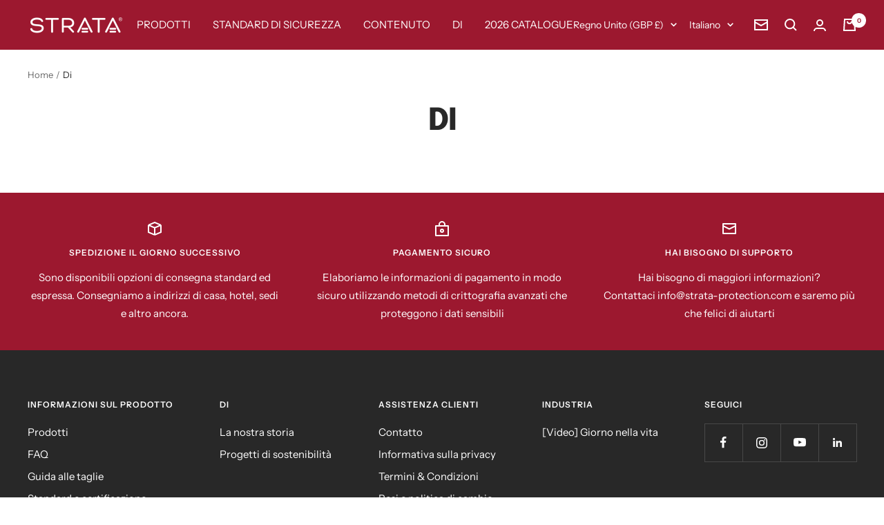

--- FILE ---
content_type: text/html; charset=utf-8
request_url: https://strata-protection.com/it/search?view=preorderjson&q=handle:%22fr-belt%22%20OR%20handle:%22strata-waterproof-electrical-hazard-safety-boot%22%20OR%20handle:%22strata-arc-flash-grip-glove%22
body_size: 582
content:
[{
      "id":688457252909,
      "title":"Cintura STRATA® FR",
      "handle":"fr-belt",
      "collections":[21459861542,292017799331],
      "images":[{"id":78976673874301,"src":"\/\/strata-protection.com\/cdn\/shop\/files\/SFZ999_GreyBG_1.png?v=1763632802"},{"id":78976700449149,"src":"\/\/strata-protection.com\/cdn\/shop\/files\/SFZ999_GreyBG_5_1.png?v=1763632963"},{"id":78976695107965,"src":"\/\/strata-protection.com\/cdn\/shop\/files\/SFZ999_GreyBG_6.png?v=1763632963"}],
      "first_available_variant":{"id":42849908490403},
      "available":true,
      "selling_plan_groups":[],
      "variants": [{
            "id":57342292623741, 
            "title":"90cm \/ Nero",
            "price":1993,
            "available":false,
            "inventory_quantity":0,
            "inventory_policy":"deny",
            "selling_plan_allocations": []
          },{
            "id":8267546361901, 
            "title":"110cm \/ Nero",
            "price":1993,
            "available":false,
            "inventory_quantity":-7,
            "inventory_policy":"deny",
            "selling_plan_allocations": []
          },{
            "id":42849908490403, 
            "title":"130cm \/ Nero",
            "price":1993,
            "available":true,
            "inventory_quantity":603,
            "inventory_policy":"deny",
            "selling_plan_allocations": []
          }],
      "source": "template"
    },{
      "id":6081031110819,
      "title":"Guanto STRATA® ARC Flash Grip",
      "handle":"strata-arc-flash-grip-glove",
      "collections":[21459861542,292017799331],
      "images":[{"id":37580770738339,"src":"\/\/strata-protection.com\/cdn\/shop\/files\/PPE813.png?v=1746108675"}],
      "first_available_variant":{"id":37762871034019},
      "available":true,
      "selling_plan_groups":[],
      "variants": [{
            "id":37762871034019, 
            "title":"7 \/ Verde",
            "price":2457,
            "available":true,
            "inventory_quantity":8,
            "inventory_policy":"deny",
            "selling_plan_allocations": []
          },{
            "id":37762871066787, 
            "title":"8 \/ Verde",
            "price":2457,
            "available":false,
            "inventory_quantity":0,
            "inventory_policy":"deny",
            "selling_plan_allocations": []
          },{
            "id":37762871099555, 
            "title":"9 \/ Verde",
            "price":2457,
            "available":true,
            "inventory_quantity":937,
            "inventory_policy":"deny",
            "selling_plan_allocations": []
          },{
            "id":37762871132323, 
            "title":"10 \/ Verde",
            "price":2457,
            "available":false,
            "inventory_quantity":0,
            "inventory_policy":"deny",
            "selling_plan_allocations": []
          },{
            "id":37762871165091, 
            "title":"11 \/ Verde",
            "price":2457,
            "available":false,
            "inventory_quantity":0,
            "inventory_policy":"deny",
            "selling_plan_allocations": []
          }],
      "source": "template"
    },{
      "id":7222515859619,
      "title":"STRATA® Stivale di sicurezza impermeabile contro i rischi elettrici",
      "handle":"strata-waterproof-electrical-hazard-safety-boot",
      "collections":[21459861542,278695280803,458005956,292017799331],
      "images":[{"id":37580764184739,"src":"\/\/strata-protection.com\/cdn\/shop\/files\/FWB165_Side.png?v=1746108672"},{"id":37580765560995,"src":"\/\/strata-protection.com\/cdn\/shop\/files\/FWB165_down.png?v=1746108672"},{"id":37580765823139,"src":"\/\/strata-protection.com\/cdn\/shop\/files\/FWB165_Front.png?v=1746108672"}],
      "first_available_variant":{"id":41319789756579},
      "available":true,
      "selling_plan_groups":[],
      "variants": [{
            "id":41319789756579, 
            "title":"Regno Unito 3 | Stati Uniti 36 | USA 4 \/ Nero",
            "price":15000,
            "available":true,
            "inventory_quantity":40,
            "inventory_policy":"deny",
            "selling_plan_allocations": []
          },{
            "id":41319789789347, 
            "title":"Regno Unito 4 | Stati Uniti 37 | USA 5 \/ Nero",
            "price":15000,
            "available":true,
            "inventory_quantity":40,
            "inventory_policy":"deny",
            "selling_plan_allocations": []
          },{
            "id":41319789822115, 
            "title":"Regno Unito 5 | Stati Uniti 38 | USA 6 \/ Nero",
            "price":15000,
            "available":true,
            "inventory_quantity":40,
            "inventory_policy":"deny",
            "selling_plan_allocations": []
          },{
            "id":41319789854883, 
            "title":"Regno Unito 6 | Stati Uniti 39 | Stati Uniti 7 \/ Nero",
            "price":15000,
            "available":true,
            "inventory_quantity":40,
            "inventory_policy":"deny",
            "selling_plan_allocations": []
          },{
            "id":41319789887651, 
            "title":"Regno Unito 6.5 | Stati Uniti 40 | USA 7.5 \/ Nero",
            "price":15000,
            "available":true,
            "inventory_quantity":40,
            "inventory_policy":"deny",
            "selling_plan_allocations": []
          },{
            "id":41319789920419, 
            "title":"Regno Unito 7 | Stati Uniti 41 | USA 8 \/ Nero",
            "price":15000,
            "available":true,
            "inventory_quantity":38,
            "inventory_policy":"deny",
            "selling_plan_allocations": []
          },{
            "id":41319789953187, 
            "title":"Regno Unito 8 | Stati Uniti 42 | USA 9 \/ Nero",
            "price":15000,
            "available":true,
            "inventory_quantity":33,
            "inventory_policy":"deny",
            "selling_plan_allocations": []
          },{
            "id":41319789985955, 
            "title":"Regno Unito 9 | Stati Uniti 43 | USA 10 \/ Nero",
            "price":15000,
            "available":true,
            "inventory_quantity":35,
            "inventory_policy":"deny",
            "selling_plan_allocations": []
          },{
            "id":41319790018723, 
            "title":"Regno Unito 10 | Stati Uniti 44 | USA 11 \/ Nero",
            "price":15000,
            "available":true,
            "inventory_quantity":33,
            "inventory_policy":"deny",
            "selling_plan_allocations": []
          },{
            "id":41319790051491, 
            "title":"Regno Unito 10.5 | Stati Uniti 45 | USA 11.5 \/ Nero",
            "price":15000,
            "available":true,
            "inventory_quantity":33,
            "inventory_policy":"deny",
            "selling_plan_allocations": []
          },{
            "id":41319790084259, 
            "title":"Regno Unito 11 | Stati Uniti 46 | USA 12 \/ Nero",
            "price":15000,
            "available":true,
            "inventory_quantity":38,
            "inventory_policy":"deny",
            "selling_plan_allocations": []
          },{
            "id":41319790117027, 
            "title":"Regno Unito 12 | Stati Uniti 47 | USA 13 \/ Nero",
            "price":15000,
            "available":true,
            "inventory_quantity":38,
            "inventory_policy":"deny",
            "selling_plan_allocations": []
          },{
            "id":41319790149795, 
            "title":"Regno Unito 13 | Stati Uniti 48 | USA 14 \/ Nero",
            "price":15000,
            "available":true,
            "inventory_quantity":40,
            "inventory_policy":"deny",
            "selling_plan_allocations": []
          }],
      "source": "template"
    }]

--- FILE ---
content_type: text/html; charset=utf-8
request_url: https://strata-protection.com/it/search?view=preorderjson&q=handle:%22fr-belt%22%20OR%20handle:%22strata-waterproof-electrical-hazard-safety-boot%22%20OR%20handle:%22strata-arc-flash-grip-glove%22
body_size: 817
content:
[{
      "id":688457252909,
      "title":"Cintura STRATA® FR",
      "handle":"fr-belt",
      "collections":[21459861542,292017799331],
      "images":[{"id":78976673874301,"src":"\/\/strata-protection.com\/cdn\/shop\/files\/SFZ999_GreyBG_1.png?v=1763632802"},{"id":78976700449149,"src":"\/\/strata-protection.com\/cdn\/shop\/files\/SFZ999_GreyBG_5_1.png?v=1763632963"},{"id":78976695107965,"src":"\/\/strata-protection.com\/cdn\/shop\/files\/SFZ999_GreyBG_6.png?v=1763632963"}],
      "first_available_variant":{"id":42849908490403},
      "available":true,
      "selling_plan_groups":[],
      "variants": [{
            "id":57342292623741, 
            "title":"90cm \/ Nero",
            "price":1993,
            "available":false,
            "inventory_quantity":0,
            "inventory_policy":"deny",
            "selling_plan_allocations": []
          },{
            "id":8267546361901, 
            "title":"110cm \/ Nero",
            "price":1993,
            "available":false,
            "inventory_quantity":-7,
            "inventory_policy":"deny",
            "selling_plan_allocations": []
          },{
            "id":42849908490403, 
            "title":"130cm \/ Nero",
            "price":1993,
            "available":true,
            "inventory_quantity":603,
            "inventory_policy":"deny",
            "selling_plan_allocations": []
          }],
      "source": "template"
    },{
      "id":6081031110819,
      "title":"Guanto STRATA® ARC Flash Grip",
      "handle":"strata-arc-flash-grip-glove",
      "collections":[21459861542,292017799331],
      "images":[{"id":37580770738339,"src":"\/\/strata-protection.com\/cdn\/shop\/files\/PPE813.png?v=1746108675"}],
      "first_available_variant":{"id":37762871034019},
      "available":true,
      "selling_plan_groups":[],
      "variants": [{
            "id":37762871034019, 
            "title":"7 \/ Verde",
            "price":2457,
            "available":true,
            "inventory_quantity":8,
            "inventory_policy":"deny",
            "selling_plan_allocations": []
          },{
            "id":37762871066787, 
            "title":"8 \/ Verde",
            "price":2457,
            "available":false,
            "inventory_quantity":0,
            "inventory_policy":"deny",
            "selling_plan_allocations": []
          },{
            "id":37762871099555, 
            "title":"9 \/ Verde",
            "price":2457,
            "available":true,
            "inventory_quantity":937,
            "inventory_policy":"deny",
            "selling_plan_allocations": []
          },{
            "id":37762871132323, 
            "title":"10 \/ Verde",
            "price":2457,
            "available":false,
            "inventory_quantity":0,
            "inventory_policy":"deny",
            "selling_plan_allocations": []
          },{
            "id":37762871165091, 
            "title":"11 \/ Verde",
            "price":2457,
            "available":false,
            "inventory_quantity":0,
            "inventory_policy":"deny",
            "selling_plan_allocations": []
          }],
      "source": "template"
    },{
      "id":7222515859619,
      "title":"STRATA® Stivale di sicurezza impermeabile contro i rischi elettrici",
      "handle":"strata-waterproof-electrical-hazard-safety-boot",
      "collections":[21459861542,278695280803,458005956,292017799331],
      "images":[{"id":37580764184739,"src":"\/\/strata-protection.com\/cdn\/shop\/files\/FWB165_Side.png?v=1746108672"},{"id":37580765560995,"src":"\/\/strata-protection.com\/cdn\/shop\/files\/FWB165_down.png?v=1746108672"},{"id":37580765823139,"src":"\/\/strata-protection.com\/cdn\/shop\/files\/FWB165_Front.png?v=1746108672"}],
      "first_available_variant":{"id":41319789756579},
      "available":true,
      "selling_plan_groups":[],
      "variants": [{
            "id":41319789756579, 
            "title":"Regno Unito 3 | Stati Uniti 36 | USA 4 \/ Nero",
            "price":15000,
            "available":true,
            "inventory_quantity":40,
            "inventory_policy":"deny",
            "selling_plan_allocations": []
          },{
            "id":41319789789347, 
            "title":"Regno Unito 4 | Stati Uniti 37 | USA 5 \/ Nero",
            "price":15000,
            "available":true,
            "inventory_quantity":40,
            "inventory_policy":"deny",
            "selling_plan_allocations": []
          },{
            "id":41319789822115, 
            "title":"Regno Unito 5 | Stati Uniti 38 | USA 6 \/ Nero",
            "price":15000,
            "available":true,
            "inventory_quantity":40,
            "inventory_policy":"deny",
            "selling_plan_allocations": []
          },{
            "id":41319789854883, 
            "title":"Regno Unito 6 | Stati Uniti 39 | Stati Uniti 7 \/ Nero",
            "price":15000,
            "available":true,
            "inventory_quantity":40,
            "inventory_policy":"deny",
            "selling_plan_allocations": []
          },{
            "id":41319789887651, 
            "title":"Regno Unito 6.5 | Stati Uniti 40 | USA 7.5 \/ Nero",
            "price":15000,
            "available":true,
            "inventory_quantity":40,
            "inventory_policy":"deny",
            "selling_plan_allocations": []
          },{
            "id":41319789920419, 
            "title":"Regno Unito 7 | Stati Uniti 41 | USA 8 \/ Nero",
            "price":15000,
            "available":true,
            "inventory_quantity":38,
            "inventory_policy":"deny",
            "selling_plan_allocations": []
          },{
            "id":41319789953187, 
            "title":"Regno Unito 8 | Stati Uniti 42 | USA 9 \/ Nero",
            "price":15000,
            "available":true,
            "inventory_quantity":33,
            "inventory_policy":"deny",
            "selling_plan_allocations": []
          },{
            "id":41319789985955, 
            "title":"Regno Unito 9 | Stati Uniti 43 | USA 10 \/ Nero",
            "price":15000,
            "available":true,
            "inventory_quantity":35,
            "inventory_policy":"deny",
            "selling_plan_allocations": []
          },{
            "id":41319790018723, 
            "title":"Regno Unito 10 | Stati Uniti 44 | USA 11 \/ Nero",
            "price":15000,
            "available":true,
            "inventory_quantity":33,
            "inventory_policy":"deny",
            "selling_plan_allocations": []
          },{
            "id":41319790051491, 
            "title":"Regno Unito 10.5 | Stati Uniti 45 | USA 11.5 \/ Nero",
            "price":15000,
            "available":true,
            "inventory_quantity":33,
            "inventory_policy":"deny",
            "selling_plan_allocations": []
          },{
            "id":41319790084259, 
            "title":"Regno Unito 11 | Stati Uniti 46 | USA 12 \/ Nero",
            "price":15000,
            "available":true,
            "inventory_quantity":38,
            "inventory_policy":"deny",
            "selling_plan_allocations": []
          },{
            "id":41319790117027, 
            "title":"Regno Unito 12 | Stati Uniti 47 | USA 13 \/ Nero",
            "price":15000,
            "available":true,
            "inventory_quantity":38,
            "inventory_policy":"deny",
            "selling_plan_allocations": []
          },{
            "id":41319790149795, 
            "title":"Regno Unito 13 | Stati Uniti 48 | USA 14 \/ Nero",
            "price":15000,
            "available":true,
            "inventory_quantity":40,
            "inventory_policy":"deny",
            "selling_plan_allocations": []
          }],
      "source": "template"
    }]

--- FILE ---
content_type: text/html; charset=utf-8
request_url: https://strata-protection.com/it/search?view=preorderjson&q=handle:%22fr-belt%22%20OR%20handle:%22strata-waterproof-electrical-hazard-safety-boot%22%20OR%20handle:%22strata-arc-flash-grip-glove%22
body_size: 508
content:
[{
      "id":688457252909,
      "title":"Cintura STRATA® FR",
      "handle":"fr-belt",
      "collections":[21459861542,292017799331],
      "images":[{"id":78976673874301,"src":"\/\/strata-protection.com\/cdn\/shop\/files\/SFZ999_GreyBG_1.png?v=1763632802"},{"id":78976700449149,"src":"\/\/strata-protection.com\/cdn\/shop\/files\/SFZ999_GreyBG_5_1.png?v=1763632963"},{"id":78976695107965,"src":"\/\/strata-protection.com\/cdn\/shop\/files\/SFZ999_GreyBG_6.png?v=1763632963"}],
      "first_available_variant":{"id":42849908490403},
      "available":true,
      "selling_plan_groups":[],
      "variants": [{
            "id":57342292623741, 
            "title":"90cm \/ Nero",
            "price":1993,
            "available":false,
            "inventory_quantity":0,
            "inventory_policy":"deny",
            "selling_plan_allocations": []
          },{
            "id":8267546361901, 
            "title":"110cm \/ Nero",
            "price":1993,
            "available":false,
            "inventory_quantity":-7,
            "inventory_policy":"deny",
            "selling_plan_allocations": []
          },{
            "id":42849908490403, 
            "title":"130cm \/ Nero",
            "price":1993,
            "available":true,
            "inventory_quantity":603,
            "inventory_policy":"deny",
            "selling_plan_allocations": []
          }],
      "source": "template"
    },{
      "id":6081031110819,
      "title":"Guanto STRATA® ARC Flash Grip",
      "handle":"strata-arc-flash-grip-glove",
      "collections":[21459861542,292017799331],
      "images":[{"id":37580770738339,"src":"\/\/strata-protection.com\/cdn\/shop\/files\/PPE813.png?v=1746108675"}],
      "first_available_variant":{"id":37762871034019},
      "available":true,
      "selling_plan_groups":[],
      "variants": [{
            "id":37762871034019, 
            "title":"7 \/ Verde",
            "price":2457,
            "available":true,
            "inventory_quantity":8,
            "inventory_policy":"deny",
            "selling_plan_allocations": []
          },{
            "id":37762871066787, 
            "title":"8 \/ Verde",
            "price":2457,
            "available":false,
            "inventory_quantity":0,
            "inventory_policy":"deny",
            "selling_plan_allocations": []
          },{
            "id":37762871099555, 
            "title":"9 \/ Verde",
            "price":2457,
            "available":true,
            "inventory_quantity":937,
            "inventory_policy":"deny",
            "selling_plan_allocations": []
          },{
            "id":37762871132323, 
            "title":"10 \/ Verde",
            "price":2457,
            "available":false,
            "inventory_quantity":0,
            "inventory_policy":"deny",
            "selling_plan_allocations": []
          },{
            "id":37762871165091, 
            "title":"11 \/ Verde",
            "price":2457,
            "available":false,
            "inventory_quantity":0,
            "inventory_policy":"deny",
            "selling_plan_allocations": []
          }],
      "source": "template"
    },{
      "id":7222515859619,
      "title":"STRATA® Stivale di sicurezza impermeabile contro i rischi elettrici",
      "handle":"strata-waterproof-electrical-hazard-safety-boot",
      "collections":[21459861542,278695280803,458005956,292017799331],
      "images":[{"id":37580764184739,"src":"\/\/strata-protection.com\/cdn\/shop\/files\/FWB165_Side.png?v=1746108672"},{"id":37580765560995,"src":"\/\/strata-protection.com\/cdn\/shop\/files\/FWB165_down.png?v=1746108672"},{"id":37580765823139,"src":"\/\/strata-protection.com\/cdn\/shop\/files\/FWB165_Front.png?v=1746108672"}],
      "first_available_variant":{"id":41319789756579},
      "available":true,
      "selling_plan_groups":[],
      "variants": [{
            "id":41319789756579, 
            "title":"Regno Unito 3 | Stati Uniti 36 | USA 4 \/ Nero",
            "price":15000,
            "available":true,
            "inventory_quantity":40,
            "inventory_policy":"deny",
            "selling_plan_allocations": []
          },{
            "id":41319789789347, 
            "title":"Regno Unito 4 | Stati Uniti 37 | USA 5 \/ Nero",
            "price":15000,
            "available":true,
            "inventory_quantity":40,
            "inventory_policy":"deny",
            "selling_plan_allocations": []
          },{
            "id":41319789822115, 
            "title":"Regno Unito 5 | Stati Uniti 38 | USA 6 \/ Nero",
            "price":15000,
            "available":true,
            "inventory_quantity":40,
            "inventory_policy":"deny",
            "selling_plan_allocations": []
          },{
            "id":41319789854883, 
            "title":"Regno Unito 6 | Stati Uniti 39 | Stati Uniti 7 \/ Nero",
            "price":15000,
            "available":true,
            "inventory_quantity":40,
            "inventory_policy":"deny",
            "selling_plan_allocations": []
          },{
            "id":41319789887651, 
            "title":"Regno Unito 6.5 | Stati Uniti 40 | USA 7.5 \/ Nero",
            "price":15000,
            "available":true,
            "inventory_quantity":40,
            "inventory_policy":"deny",
            "selling_plan_allocations": []
          },{
            "id":41319789920419, 
            "title":"Regno Unito 7 | Stati Uniti 41 | USA 8 \/ Nero",
            "price":15000,
            "available":true,
            "inventory_quantity":38,
            "inventory_policy":"deny",
            "selling_plan_allocations": []
          },{
            "id":41319789953187, 
            "title":"Regno Unito 8 | Stati Uniti 42 | USA 9 \/ Nero",
            "price":15000,
            "available":true,
            "inventory_quantity":33,
            "inventory_policy":"deny",
            "selling_plan_allocations": []
          },{
            "id":41319789985955, 
            "title":"Regno Unito 9 | Stati Uniti 43 | USA 10 \/ Nero",
            "price":15000,
            "available":true,
            "inventory_quantity":35,
            "inventory_policy":"deny",
            "selling_plan_allocations": []
          },{
            "id":41319790018723, 
            "title":"Regno Unito 10 | Stati Uniti 44 | USA 11 \/ Nero",
            "price":15000,
            "available":true,
            "inventory_quantity":33,
            "inventory_policy":"deny",
            "selling_plan_allocations": []
          },{
            "id":41319790051491, 
            "title":"Regno Unito 10.5 | Stati Uniti 45 | USA 11.5 \/ Nero",
            "price":15000,
            "available":true,
            "inventory_quantity":33,
            "inventory_policy":"deny",
            "selling_plan_allocations": []
          },{
            "id":41319790084259, 
            "title":"Regno Unito 11 | Stati Uniti 46 | USA 12 \/ Nero",
            "price":15000,
            "available":true,
            "inventory_quantity":38,
            "inventory_policy":"deny",
            "selling_plan_allocations": []
          },{
            "id":41319790117027, 
            "title":"Regno Unito 12 | Stati Uniti 47 | USA 13 \/ Nero",
            "price":15000,
            "available":true,
            "inventory_quantity":38,
            "inventory_policy":"deny",
            "selling_plan_allocations": []
          },{
            "id":41319790149795, 
            "title":"Regno Unito 13 | Stati Uniti 48 | USA 14 \/ Nero",
            "price":15000,
            "available":true,
            "inventory_quantity":40,
            "inventory_policy":"deny",
            "selling_plan_allocations": []
          }],
      "source": "template"
    }]

--- FILE ---
content_type: text/javascript
request_url: https://strata-protection.com/cdn/shop/t/16/assets/custom.js?v=379955220657130921695312558
body_size: -17
content:
var pdfjsLib=window["pdfjs-dist/build/pdf"];pdfjsLib.GlobalWorkerOptions.workerSrc="https://cdnjs.cloudflare.com/ajax/libs/pdf.js/2.6.347/pdf.worker.min.js";var pdfDoc=null,scale=1,resolution=IsMobile()?1.5:1;function LoadPdfFromUrl(url){pdfjsLib.getDocument(url).promise.then(function(pdfDoc_){pdfDoc=pdfDoc_;var pdf_container_4=document.querySelector(".pdf_container_4");pdf_container_4.style.display="block",pdf_container_4.style.height=IsMobile()?"1200px":"820px";var pdf_container_5=document.querySelector(".pdf_container_5");pdf_container_4.style.display="block",pdf_container_4.style.height=IsMobile()?"1200px":"820px";var pdf_container_6=document.querySelector(".pdf_container_6");pdf_container_4.style.display="block",pdf_container_4.style.height=IsMobile()?"1200px":"820px";var pdf_container_7=document.querySelector(".pdf_container_7");pdf_container_4.style.display="block",pdf_container_4.style.height=IsMobile()?"1200px":"820px";for(var i=1;i<=pdfDoc.numPages;i++)RenderPage(pdf_container_4,i);for(var i=1;i<=pdfDoc.numPages;i++)RenderPage(pdf_container_5,i);for(var i=1;i<=pdfDoc.numPages;i++)RenderPage(pdf_container_6,i);for(var i=1;i<=pdfDoc.numPages;i++)RenderPage(pdf_container_7,i)})}function RenderPage(pdf_container_7,num){pdfDoc.getPage(num).then(function(page){var canvas=document.createElement("canvas");canvas.id="pdf-"+num,canvas.class="pdf_canvas",ctx=canvas.getContext("2d"),pdf_container_7.appendChild(canvas);var spacer=document.createElement("div");spacer.style.height="20px",pdf_container_7.appendChild(spacer);var viewport=page.getViewport({scale:scale});canvas.height=resolution*viewport.height,canvas.width=resolution*viewport.width;var renderContext={canvasContext:ctx,viewport:viewport,transform:[resolution,0,0,resolution,0,0]};page.render(renderContext)})}function IsMobile(){var r=new RegExp("Android|webOS|iPhone|iPad|iPod|BlackBerry|IEMobile|Opera Mini");return r.test(navigator.userAgent)}
//# sourceMappingURL=/cdn/shop/t/16/assets/custom.js.map?v=379955220657130921695312558
